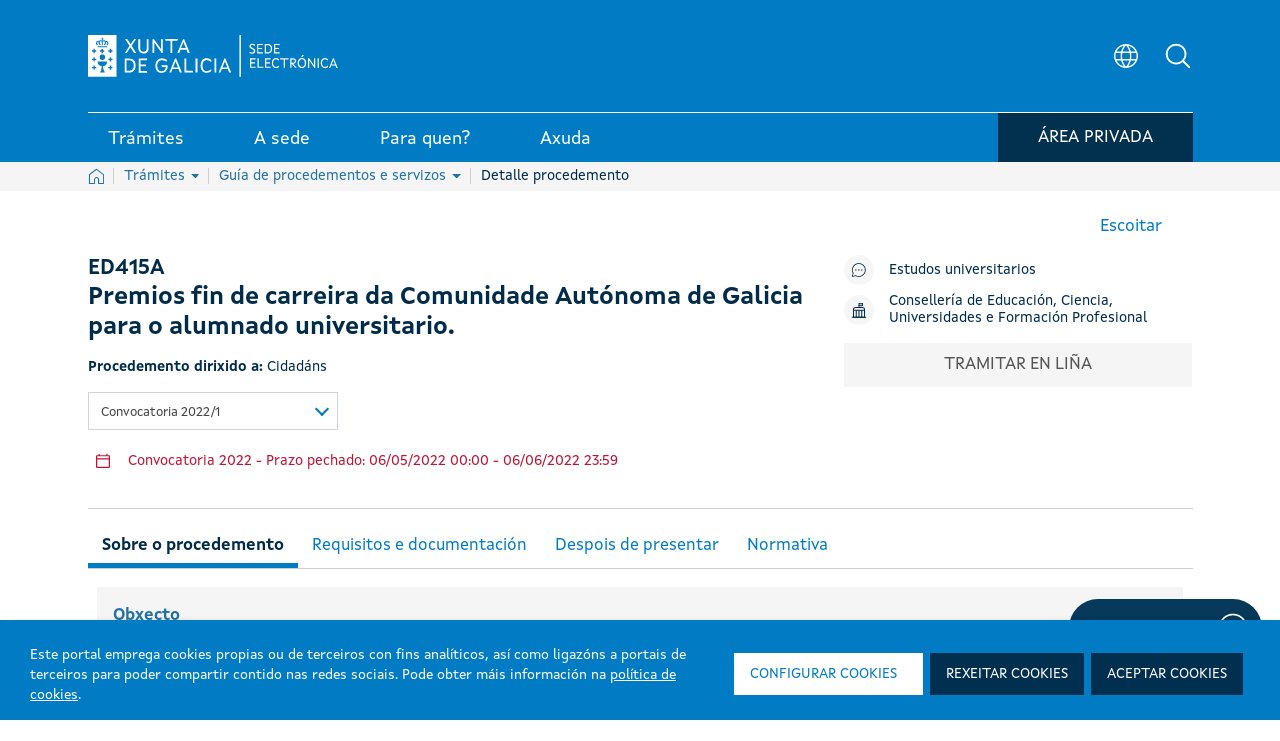

--- FILE ---
content_type: image/svg+xml
request_url: https://sede.xunta.gal/opencms-portlet/export/system/modules/es.xunta.amtega.portal-sede/theme/images/svg/icono_whatsapp.svg
body_size: 1728
content:
<svg width="50" height="51" viewBox="0 0 50 51" fill="none" xmlns="http://www.w3.org/2000/svg">
<path d="M0 51L3.53136 37.9036C1.35226 34.0701 0.207234 29.7245 0.209328 25.2684C0.215607 11.3369 11.3832 0 25.1047 0C31.7634 0.002125 38.0139 2.635 42.7154 7.412C47.4148 12.189 50.0021 18.5385 50 25.2918C49.9937 39.2254 38.8261 50.5623 25.1047 50.5623C20.939 50.5601 16.8341 49.4998 13.1981 47.4853L0 51ZM13.8093 42.9101C17.3177 45.0245 20.6669 46.291 25.0963 46.2931C36.5005 46.2931 45.7904 36.8709 45.7967 25.2875C45.8009 13.6807 36.5549 4.27125 25.113 4.267C13.7005 4.267 4.41681 13.6893 4.41263 25.2705C4.41053 29.9986 5.77535 33.5389 8.06749 37.2427L5.9763 44.9948L13.8093 42.9101ZM37.6455 31.2991C37.4906 31.0356 37.0761 30.8784 36.4523 30.5618C35.8306 30.2451 32.7723 28.7172 32.2009 28.5069C31.6315 28.2965 31.217 28.1903 30.8005 28.8235C30.386 29.4546 29.1928 30.8784 28.8307 31.2991C28.4686 31.7199 28.1043 31.773 27.4826 31.4564C26.8609 31.1397 24.8556 30.4746 22.4797 28.322C20.6313 26.6475 19.3816 24.5799 19.0195 23.9466C18.6574 23.3155 18.9818 22.9734 19.2916 22.6589C19.5721 22.3762 19.9133 21.9215 20.2252 21.5518C20.5413 21.1863 20.6439 20.9228 20.8532 20.4999C21.0605 20.0791 20.9579 19.7094 20.8009 19.3928C20.6439 19.0783 19.4005 15.9694 18.8834 14.705C18.3769 13.4746 17.864 13.6404 17.483 13.6213L16.2899 13.6C15.8754 13.6 15.2014 13.7572 14.632 14.3905C14.0626 15.0238 12.455 16.5495 12.455 19.6584C12.455 22.7673 14.6843 25.7699 14.9941 26.1906C15.306 26.6114 19.3795 32.9906 25.6196 35.7255C27.1037 36.3758 28.2634 36.7646 29.1656 37.0557C30.656 37.536 32.0125 37.468 33.0842 37.3065C34.2795 37.1259 36.7642 35.7786 37.2833 34.3039C37.8025 32.827 37.8025 31.5626 37.6455 31.2991Z" fill="#014066"/>
</svg>


--- FILE ---
content_type: image/svg+xml
request_url: https://sede.xunta.gal/opencms-portlet/export/system/modules/es.xunta.amtega.portal-sede/theme/images/svg/solicitud_presencial.svg
body_size: 3033
content:
<svg width="25" height="24" viewBox="0 0 25 24" fill="none" xmlns="http://www.w3.org/2000/svg">
<path d="M20.5234 3.9375H4.02344C3.67534 3.9375 3.3415 4.07578 3.09536 4.32192C2.84922 4.56806 2.71094 4.9019 2.71094 5.25V18.75C2.71094 19.0981 2.84922 19.4319 3.09536 19.6781C3.3415 19.9242 3.67534 20.0625 4.02344 20.0625H5.27875C5.38519 20.0625 5.48944 20.0322 5.57939 19.9753C5.66933 19.9184 5.74128 19.8371 5.78688 19.7409C6.16672 18.9387 6.76652 18.2609 7.51651 17.7862C8.2665 17.3115 9.13585 17.0595 10.0234 17.0595C10.911 17.0595 11.7804 17.3115 12.5304 17.7862C13.2804 18.2609 13.8802 18.9387 14.26 19.7409C14.3056 19.8371 14.3775 19.9184 14.4675 19.9753C14.5574 20.0322 14.6617 20.0625 14.7681 20.0625H20.5234C20.8715 20.0625 21.2054 19.9242 21.4515 19.6781C21.6977 19.4319 21.8359 19.0981 21.8359 18.75V5.25C21.8359 4.9019 21.6977 4.56806 21.4515 4.32192C21.2054 4.07578 20.8715 3.9375 20.5234 3.9375ZM7.58594 13.5C7.58594 13.0179 7.72889 12.5466 7.99673 12.1458C8.26457 11.745 8.64525 11.4325 9.09065 11.248C9.53604 11.0636 10.0261 11.0153 10.499 11.1093C10.9718 11.2034 11.4061 11.4355 11.747 11.7764C12.0879 12.1173 12.32 12.5516 12.4141 13.0245C12.5082 13.4973 12.4599 13.9874 12.2754 14.4328C12.0909 14.8782 11.7785 15.2589 11.3776 15.5267C10.9768 15.7945 10.5055 15.9375 10.0234 15.9375C9.37697 15.9375 8.75698 15.6807 8.29986 15.2236C7.84274 14.7665 7.58594 14.1465 7.58594 13.5ZM20.7109 18.75C20.7109 18.7997 20.6912 18.8474 20.656 18.8826C20.6209 18.9177 20.5732 18.9375 20.5234 18.9375H15.1112C14.4554 17.7602 13.4128 16.8458 12.16 16.3491C12.7584 15.9006 13.2005 15.2752 13.4236 14.5614C13.6468 13.8477 13.6397 13.0818 13.4033 12.3724C13.1669 11.6629 12.7133 11.0458 12.1067 10.6085C11.5001 10.1712 10.7712 9.93586 10.0234 9.93586C9.27563 9.93586 8.54679 10.1712 7.94017 10.6085C7.33355 11.0458 6.87993 11.6629 6.64357 12.3724C6.40721 13.0818 6.4001 13.8477 6.62325 14.5614C6.84639 15.2752 7.28848 15.9006 7.88688 16.3491C6.63411 16.8458 5.59152 17.7602 4.93563 18.9375H4.02344C3.97371 18.9375 3.92602 18.9177 3.89085 18.8826C3.85569 18.8474 3.83594 18.7997 3.83594 18.75V5.25C3.83594 5.20027 3.85569 5.15258 3.89085 5.11742C3.92602 5.08225 3.97371 5.0625 4.02344 5.0625H20.5234C20.5732 5.0625 20.6209 5.08225 20.656 5.11742C20.6912 5.15258 20.7109 5.20027 20.7109 5.25V18.75ZM18.8359 7.5V16.5C18.8359 16.6492 18.7767 16.7923 18.6712 16.8977C18.5657 17.0032 18.4226 17.0625 18.2734 17.0625H16.7734C16.6243 17.0625 16.4812 17.0032 16.3757 16.8977C16.2702 16.7923 16.2109 16.6492 16.2109 16.5C16.2109 16.3508 16.2702 16.2077 16.3757 16.1023C16.4812 15.9968 16.6243 15.9375 16.7734 15.9375H17.7109V8.0625H6.83594V9C6.83594 9.14918 6.77667 9.29226 6.67118 9.39775C6.5657 9.50324 6.42262 9.5625 6.27344 9.5625C6.12425 9.5625 5.98118 9.50324 5.87569 9.39775C5.7702 9.29226 5.71094 9.14918 5.71094 9V7.5C5.71094 7.35082 5.7702 7.20774 5.87569 7.10225C5.98118 6.99676 6.12425 6.9375 6.27344 6.9375H18.2734C18.4226 6.9375 18.5657 6.99676 18.6712 7.10225C18.7767 7.20774 18.8359 7.35082 18.8359 7.5Z" fill="#002B4A"/>
</svg>


--- FILE ---
content_type: text/javascript; charset=UTF-8
request_url: https://sede.xunta.gal/opencms-portlet/export/system/modules/es.xunta.amtega.portal-sede/theme/js/sede.js?t=1747643747000
body_size: 77922
content:
var $cabeceira = $('.cabeceira');
var $botonBuscador = $('.cabeceira .boton-buscador');
var $cerrarBuscador = $('.cabeceira .boton-cerrar-buscador');
var $limpiarBuscador = $('.cabeceira .boton-limpiar-buscador');
var $botonMenu = $('.cabeceira .boton-menu');
var $cerrarMenu = $('.cabeceira .boton-cerrar-menu');
var $inputBusqueda = $('#BuscadorCabecera');
var $helper = $('.contedor__ext__helper .contedor__ext__contido__helper');
var activeTab= "";
/**
	LABELS
**/
var labelMostrarFiltros="";
var labelOcultarFiltros="";
if( $('html').attr('lang') == "gl-ES" ){
	labelMostrarFiltros="AMOSAR FILTROS";
	labelOcultarFiltros="OCULTAR FILTROS";
} else {
	labelMostrarFiltros="MOSTRAR FILTROS";
	labelOcultarFiltros="OCULTAR FILTROS";
}
var langSede = $('html').attr('lang');
if( langSede == "gl-ES" || langSede == "gl" ){
	langSede = "gl";
} else if( langSede == "es-ES" || langSede == "es" ){
	langSede = "es";
} else {
	langSede = "en";
}

/** BUSCADOR PRINCIPAL **/
$botonBuscador.on('click', function(e) {
  e.preventDefault();
  e.stopPropagation();
  cerrarTodo();
  desplegarBuscador();
});
$cerrarBuscador.on('click', function(e) {
  e.preventDefault();
  e.stopPropagation();
  cerrarTodo();
});
$limpiarBuscador.on('click', function(e) {
  $inputBusqueda.focus();
});
/** MENU PRINCIPAL **/
$botonMenu.on('click', function(e) {
  e.preventDefault();
  e.stopPropagation();
  cerrarTodo();
  desplegarMenuLateral();
});
$cerrarMenu.on('click', function(e) {
  e.preventDefault();
  e.stopPropagation();
  cerrarTodo();
});
/** Cerramos automáticamente os menús abertos da cabeceira **/
$("html").off('click').on('click',function(event) {
  var $target = $(event.target);
  if (!$target.closest($cabeceira).length && $cabeceira.is(':visible')) {
	cerrarTodo();
  }
  if(!$target.closest($helper).length && $helper.is(':visible')){
	$helper.closest('.contedor__ext__helper').removeClass('abierto');
	$helper.slideUp();
  }
});

// Let the document know when the mouse is being used
document.body.addEventListener('mousedown', function() {
  document.body.classList.add('using-mouse');
});
// Re-enable focus styling when Tab is pressed
document.body.addEventListener('keydown', function(event) {
  if (event.keyCode === 9) {
    document.body.classList.remove('using-mouse');
  }
});
 
$(document).ready(function(){

	/* Ocultamos el boton del readspeaker en las migas de pan */
	if( $('.contedor__ext__readspeaker').length == 0 ){
		if( $('.contedor__ext__migas__sede').length > 0 ){
	    	$('.contedor__ext__migas__sede .contedor__ext__migas__actual .contedor__ext__readspeaker__icono').hide()
	    }
	}

	/* Efecto click boton naranja */
	if( $('.boton-naranja').length>0 ){
		$('.boton-naranja').each(function(i,e){
			$(this).off('mousemove').on('mousemove',function(e){
			    x = e.offsetX;
			    y = e.offsetY;
			    $(this).attr('style','--mouse-x:'+x+'px;--mouse-y:'+y+'px');
			});
		})
	}
	
	/* Tooltip de informacion */
	if( $('.btn-tooltip').length>0 ){
		$('.btn-tooltip').each(function(i,e){
			if( !$(this).hasClass('inactive') ){
				$(this).tooltip({
					position: {
						my: "center top",
						at: "center bottom+14",
						collision: "fit",
						using: function( position, feedback ) {
						  $( this ).css( position );
						  $( "<div>" ) 
						    .addClass( "arrow" )
						    .addClass( feedback.vertical )
						    .addClass( feedback.horizontal )
						    .appendTo( this );
						}
					}
				});	
			}
		})
	}
	
	/* Popup informativo */
	if( $('.ipecos-popup').length>0 ){
		var myLightbox = GLightbox({
		    selector: ".ipecos-popup",
		    closeButton: true,
		    touchNavigation: true,
		    keyboardNavigation: true,
		    closeOnOutsideClick: true,
		    slideEffect: 'slide', // fade, slide, zoom,
		    cssEfects: {
		      fade: { in: 'fadeIn', out: 'fadeOut' },
		      zoom: { in: 'zoomIn', out: 'zoomOut' },
		      slide: { in: 'slideInRight', out: 'slideOutLeft' },
		      slide_back: { in: 'slideInLeft', out: 'slideOutRight' }
		    },
		    onOpen: function(){
				$('.cerrar-modal').off('click').on('click',function(){
					myLightbox.close()
				})
				$('.boton-naranja').each(function(i,e){
					$(this).off('mousemove').on('mousemove',function(e){
					    x = e.offsetX;
					    y = e.offsetY;
					    $(this).attr('style','--mouse-x:'+x+'px;--mouse-y:'+y+'px');
					});
				})
		    }
		});
		window.myLightbox = myLightbox; 
	}
});

/* Calcula el alto de las imagenes redondas */
function altoImagenesRedondas() {
	if ($(".imaxen .rounded-circle").length > 0) {
		$(".imaxen .rounded-circle").height($(".imaxen .rounded-circle").width());
		$(".imaxen .rounded-circle").css('opacity', 1);
	}
}

/* Funcion para desplegar el menu lateral */
function desplegarMenuLateral() {
	$cabeceira.toggleClass('menu-aberto');
	$botonMenu.attr('aria-expanded', $cabeceira.hasClass('menu-aberto'));
	if( $cabeceira.find("#opcionsMenu").length > 0 ){
		var estaAbierto = $cabeceira.hasClass('menu-aberto');
		$("#opcionsMenu button,#opcionsMenu a, #opcionsMenu input").each(function(i,e){
			if( estaAbierto ){
				if( $(e).attr("tabindex") == "-1" ){
					$(e).attr("tabindex",'0')
				} 
			} else {
				if( $(e).attr("tabindex") == "0" ){
					$(e).attr("tabindex",'-1')
				}
			}
		})
	}
}

/* Funcion para desplegar el buscador */
function desplegarBuscador() {
	$cabeceira.toggleClass('buscador-aberto');
	if ($cabeceira.hasClass('buscador-aberto')) {
		$inputBusqueda.focus();
		$('#opcionsBuscador .boton-cerrar-buscador').removeAttr("tabindex");
		$('#opcionsBuscador .ipecos-icono-buscador').removeAttr("tabindex");
		$('#opcionsBuscador .ipecos-icono-cerrar').removeAttr("tabindex");
		$('#opcionsBuscador #BuscadorCabecera').removeAttr("tabindex");
	} else {
		$('#opcionsBuscador .boton-cerrar-buscador').attr("tabindex","-1");
		$('#opcionsBuscador .ipecos-icono-buscador').attr("tabindex","-1");
		$('#opcionsBuscador .ipecos-icono-cerrar').attr("tabindex","-1");
		$('#opcionsBuscador #BuscadorCabecera').attr("tabindex","-1");
	} 
	$botonBuscador.attr('aria-expanded', $cabeceira.hasClass('buscador-aberto'));
}

/* Funcion para cerrar el menu o el buscador si estuviese abierto */
function cerrarTodo() { 
	if ($cabeceira.hasClass('menu-aberto')) {
		this.desplegarMenuLateral();
	}
	if ($cabeceira.hasClass('buscador-aberto')) {
		this.desplegarBuscador();
	}
}

/**
*** Funcionalidad tabs y carruseles

Quitado de la jsp:
/system/modules/gal.sede.esquemas/formatters/campanha-formatter.jsp


**/
	var resize_event=false;
	var tabInicializado=false;
	(function () {
		let initialWidth = $(window).width();
		$(window).resize(function(){
			let currentWidth = $(window).width();
	    	if (currentWidth != initialWidth) {
				$('.contedor__ext__tabs__init').addClass('ipecos-loader');
				clearInterval(resize_event);
				resize_event = setTimeout(function(){
					getionTabs();
					if (window.matchMedia("(max-width: 767px)").matches) {
						mostrarTramitesComo($('.contedor__ext__botonera .contedor__env__botonera .contedor__ext__boton.contedor__ext__listar__col12 a'));
						mostrarOpcActiva();
					} else {
				    	$('.contedor__ext__tabs .contedor__ext__tabs__init .contedor__ext__contido .contedor__env__contido .contedor__ext__texto.contedor__ext__listaxe').show();
					}
				},500)
				initialWidth=currentWidth;
			}
		});
	})();
	$(document).ready(function(){
	
		if( $('.select2-search__field').length>0 ){
		    $('.select2-search__field').each(function(i,e){
		        $(this).attr("aria-label", $(this).closest('.select2').prev().attr('title') )
		    });
		}	 
	
		if( $('#CampoConvocatoria').length>0 ){
			$('#CampoConvocatoria').select2();  
			$('#CampoConvocatoria').select2().off('change').on('change',function(e){
				$('html.ipecos5').addClass('lfr-spa-loading'); //loader	
				let valueURL = $(this).val();
	  	    	if (valueURL != '') {
	  	    		window.location = valueURL;
	  	    	}
	  	    });
		}
		
		if( $('html.ipecos5.portal .contedor__ext__preguntas__frecuentes .acordeon.modelo1.tipo1 .card .card-header button').length>0 ){		
			$('html.ipecos5.portal .contedor__ext__preguntas__frecuentes .acordeon.modelo1.tipo1 .card .card-header button').bind('click',function(){
			    var elemento = $(this).closest('.card').find('.card-body');
			    setTimeout(function(){
			        elemento.removeClass('ipecos-loader');
			    },600);
			})
		}
		
		if( $('.contedor__ext__tabs .contedor__ext__selector__opt select').length > 0 ){
			
			$('.contedor__ext__tabs .contedor__ext__tabs__init.nivel1>.contedor__ext__selector__opt>select').off('change').on('change',function(e){
				
				var elThis = this;
				var vistaNivel1=$(elThis).closest('.contedor__ext__vista.nivel1');
				
				vistaNivel1.find('.contedor__ext__contido .open .contedor__ext__texto').hide();
				vistaNivel1.find('.contedor__ext__contido .open').removeClass('open');
				
				vistaNivel1.children('.contedor__ext__contido').find('.contedor__env__contido:nth-child('+$(elThis).find("option:selected").data("pos")+')').find('.contedor-ext').addClass('ipecos-loader');
				vistaNivel1.find('.contedor__ext__contido .contedor__env__contido').removeClass('open');
				vistaNivel1.children('.contedor__ext__contido').find('.contedor__env__contido .contedor__ext__texto.contedor__ext__listaxe').hide();
				vistaNivel1.children('.contedor__ext__contido').find('.contedor__env__contido:nth-child('+$(elThis).find("option:selected").data("pos")+')').addClass('open');
				vistaNivel1.find('>.contedor__ext__contido>.contedor__env__contido.open .contedor__ext__texto.contedor__ext__listaxe').show();
				if( vistaNivel1.find('>.contedor__ext__contido>.contedor__env__contido.open .contedor__ext__texto.contedor__ext__listaxe .contedor__ext__tabs__init').length>0 ){
					vistaNivel1.find('>.contedor__ext__contido>.contedor__env__contido.open .contedor__ext__texto.contedor__ext__listaxe .contedor__ext__tabs__init').find('.contedor__env__contido').removeClass('open');
					vistaNivel1.find('>.contedor__ext__contido>.contedor__env__contido.open .contedor__ext__texto.contedor__ext__listaxe .contedor__ext__tabs__init').find('.contedor__env__contido>.contedor__ext__texto').hide();
					vistaNivel1.find('>.contedor__ext__contido>.contedor__env__contido.open .contedor__ext__texto.contedor__ext__listaxe .contedor__ext__tabs__init').find('.contedor__env__contido').first().addClass('open');
					vistaNivel1.find('>.contedor__ext__contido>.contedor__env__contido.open .contedor__ext__texto.contedor__ext__listaxe .contedor__ext__tabs__init').find('.contedor__env__contido>.contedor__ext__texto').first().show();
				} else {
					vistaNivel1.find('>.contedor__ext__contido>.contedor__env__contido.open .contedor__ext__texto.contedor__ext__listaxe .contedor__ext__item .contedor__ext__texto').show();
				}
			    setTimeout(function(){
			    	vistaNivel1.children('.contedor__ext__contido').find('.contedor__env__contido:nth-child('+$(elThis).find("option:selected").data("pos")+')').find('.contedor-ext').removeClass('ipecos-loader');
			    },800);
			});
			
			$('.contedor__ext__tabs .contedor__ext__tabs__init.nivel2>.contedor__ext__selector__opt>select').off('change').on('change',function(e){
				//$('.contedor__ext__tabs > .contedor__env__tabs > .contedor__ext__tabs__init.nivel2  .contedor__env__contido .open .contedor__ext__texto').hide();
				$('.contedor__ext__tabs > .contedor__env__tabs > .contedor__ext__tabs__init.nivel2  .contedor__env__contido .open').removeClass('open');
				
				var elThis = this;
				var vistaNivel2=$(elThis).closest('.contedor__ext__vista.nivel2');
				vistaNivel2.children('.contedor__ext__contido').find('.contedor__env__contido:nth-child('+$(elThis).find("option:selected").data("pos")+')').find('.contedor-ext').addClass('ipecos-loader');
				vistaNivel2.find('.contedor__ext__contido .contedor__env__contido').removeClass('open');
				vistaNivel2.children('.contedor__ext__contido').find('.contedor__env__contido .contedor__ext__texto.contedor__ext__listaxe').hide();
				var dataPos= $(elThis).find("option:selected").data("pos");
				vistaNivel2.children('.contedor__ext__contido').find('.contedor__env__contido#DS000'+ dataPos).addClass('open');
				vistaNivel2.find('>.contedor__ext__contido>.contedor__env__contido.open .contedor__ext__texto.contedor__ext__listaxe').show();
				
				vistaNivel2.find('>.contedor__ext__contido>.contedor__env__contido.open .contedor__ext__texto.contedor__ext__listaxe .contedor__ext__item .contedor__ext__texto').show();
				
			    setTimeout(function(){
			    	vistaNivel2.children('.contedor__ext__contido').find('.contedor__env__contido:nth-child('+$(elThis).find("option:selected").data("pos")+')').find('.contedor-ext').removeClass('ipecos-loader');
			    },800);
			});	
		}

		if( $('[data-ipecos-carrusel]').length > 0 ){
			var carruselAct="";
			var num=0;
			$('[data-ipecos-carrusel]').each(function(i,e){
				carruselAct=this;
				
				if( $(this).hasClass('cuatro-elementos') ){
					instanciaCarrusel4(carruselAct);
				} else {
					instanciaCarrusel(carruselAct);
				}
				
				$(carruselAct).next().find('.btn-der').on('click',function(e) {
					var carruselDer = $(this).closest('.contedor__ext__botones__carrusel').prev().data('owl.carousel');
					if(typeof carruselDer != 'undefined'){
						carruselDer.$element.trigger('next.owl.carousel');
					}
					else {
						instanciaCarrusel($(this).closest('.contedor__ext__botones__carrusel').prev()).trigger('next.owl.carousel'); //.data('owl.carousel').$element
					}
				})
				$(carruselAct).next().find('.btn-izq').on('click',function(e) {
					var carruselIzq = $(this).closest('.contedor__ext__botones__carrusel').prev().data('owl.carousel');
					if(typeof carruselDer != 'undefined'){
						carruselIzq.$element.trigger('prev.owl.carousel', [300]);
					}
					else {
						instanciaCarrusel($(this).closest('.contedor__ext__botones__carrusel').prev()).trigger('prev.owl.carousel', [300]); //.data('owl.carousel').$element
					}
				})	
			})
		}

		getionTabs();
		
		if (window.matchMedia("(max-width: 767px)").matches) {
			mostrarTramitesComo($('.contedor__ext__botonera .contedor__env__botonera .contedor__ext__boton.contedor__ext__listar__col12 a'));
			
			$('.contedor__ext__tabs .contedor__ext__tabs__init .contedor__ext__contido').each(function(i,e){
			
				if( $(this).find('.contedor__env__contido').first().parents('.contedor__ext__tabs__init').length > 1 ){
					$(e).find('.contedor__env__contido').removeClass('open');
					$(e).find('.contedor__env__contido').first().addClass('open');
					$(e).find('.contedor__env__contido').first().find('.contedor__ext__texto').removeAttr('style');
					$(e).find('.contedor__env__contido').first().siblings().find('.contedor__ext__texto.contedor__ext__listaxe').css('display','none');
				}else{
				    $(e).find('.contedor__env__contido').first().addClass('open');
				    $(e).find('.contedor__env__contido').first().siblings().find('.contedor__ext__texto.contedor__ext__listaxe').css('display','none');
				    $(e).find('.contedor__env__contido').first().find('.contedor-ext').removeClass('ipecos-loader')					
				}
			})
			
			$('.contedor__ext__tabs .contedor__ext__tabs__init .contedor__ext__contido .contedor__env__contido .contedor__ext__titulo > a').off('click');
			$('.contedor__ext__tabs .contedor__ext__tabs__init .contedor__ext__contido .contedor__env__contido .contedor__ext__titulo > a').on('click',function(e){
				e.preventDefault();
				e.stopPropagation();
				if($(this).closest('.contedor__env__contido').hasClass('open')){
					$(this).closest('.contedor__env__contido').find('.contedor__ext__texto').slideUp('fast',function(){
						$(this).closest('.contedor__env__contido').removeClass('open');
					});
				} else {
					$(this).closest('.contedor__env__contido').find('.contedor__ext__texto').slideDown('fast',function(){
						$(this).closest('.contedor__env__contido').addClass('open');
					});
				}
			})
		} else {
			//mostrarTramitesComo($('.contedor__ext__botonera .contedor__env__botonera .contedor__ext__boton.contedor__ext__listar__col6 a'),'cuadricula');
		}

		$('.contedor__ext__botonera .contedor__env__botonera .contedor__ext__boton.contedor__ext__listar__col12 a').on('click',function(e){
			e.preventDefault();
			e.stopPropagation();
			mostrarTramitesComo(this,'lista');
		})
		$('.contedor__ext__botonera .contedor__env__botonera .contedor__ext__boton.contedor__ext__listar__col6 a').on('click',function(e){
			e.preventDefault();
			e.stopPropagation();
			mostrarTramitesComo(this,'cuadricula');
		})
		
	});
	var numWizard;
	var selector; 
	$(window).on('load',function(){
	
		if (window.location && window.location.hash) { 
			selector = window.location.hash;  
			scrollToE(selector,  false); 
		} else {
			
			if(window.location.href.split('?').length>1){
				if( window.location.href.split('?')[1].indexOf("wizard") > -1 ){
					numWizard = window.location.href.split('?')[1].split('=')[1];
					selector = $(".wizard"+numWizard);
					setTimeout(function(){
						$(".wizard"+numWizard).trigger('click');
					},1500)
				} else {
					selector = window.location.hash;  
				}
				scrollToE(selector,  false); 
			}
		}

		/* ACCESIBILIDAD */
		
		$('ul').each(function(i,e){
			if( $(this).children().length == 0 ){
				$(this).attr('aria-hidden','true').html('<li class="limpio"></li>');
			}
		});
		$(".ui-autocomplete.ui-widget-content").remove();
		
		/* FIN ACCESIBILIDAD */
		
		setTimeout(function(){
			if(!tabInicializado){
				$('.contedor__ext__tabs__init').removeClass('ipecos-loader');
			}
		},800)
		
		if( $('.owl-stage').length > 0 ){
		    if( $('.owl-stage').width() == 0 ){
		    	if( $('.contedor__ext__preguntas__frecuentes').length<1 ){
			        var ancho=$('.owl-stage').closest('.card').width();
			        $('.owl-stage').each(function(i,e){
			            $(this).css('min-width',ancho);
			            $(this).find('.owl-item').each(function(a,u){
			                $(this).css('width',ancho);
			            });
			        })
		        }
		    }
		}
		
	});

	function scrollToE(to, callback, offsetY) {
		window.toAct = to;
		var body = jQuery("html, body");
		var target = jQuery(to);
		var isNum = Number(to); 
		var alturaCabecera = 190;
		if( jQuery('body').hasClass('has-control-menu') ){
			alturaCabecera = 110 + jQuery('#ControlMenu').outerHeight() + jQuery('.toolbarOnline').outerHeight();
		} 
		if( target.length > 0 ){ 
			if(typeof target.offset() != 'undefined'){ 

				if( $(target).hasClass('show') ){
					$(target).find('.ipecos-loader').removeClass('ipecos-loader');
				} 
			
				if(!jQuery(target).hasClass("contedor__ext__accordion")){
					if(jQuery(target).find(".btn-link").length>0){
						if(jQuery(target).find(".btn-link").attr('aria-expanded') == 'false'){
							setTimeout(function(){
								jQuery(target).find(".btn-link").trigger("click");
							},700);
						}
					}
				}
				setTimeout(function(){
					var distance = target.offset().top;
					var extraOffsetY = offsetY || alturaCabecera;
					var multiplicador = 0.5; 
					body.animate({scrollTop: distance - extraOffsetY}, Math.abs(window.scrollY - distance * multiplicador), 'swing', function() {});
					if (callback) { 
						callback(); 
					} 
				},700);
			}
		}
	}

	function instanciaCarrusel(carruselAct) {
		$(carruselAct).on('initialized.owl.carousel', function(event) {
		    var items     = event.item.count;     // Number of items
		    var item      = event.item.index;     // Position of the current item
		    item++;
		    $(event.target).next().find('.num-total').html(items);
		    $(event.target).next().find('.num-act').html(item);
		})
		$(carruselAct).owlCarousel({
			"items":1,
			"dots":false,
			"nav":false,
			"lazyLoad" : true,
			"autoplay": false,
			"loop": false,
			"rewind": true,
			"navText": ["<div class='icono icono-tam-5 ipecos-icono-frecha icono-frecha icono-frecha-esquerda'><span class='sr-only'>Botón de navegación esquerdo</span></div>","<div class='icono icono-tam-5 ipecos-icono-frecha icono-frecha icono-frecha-dereita'><span class='sr-only'>Botón de navegación dereito</span></div>"],
			"onInitialized": function(e){
				$(e.target).closest('.contedor-ext').removeClass("ipecos-loader");
			}
		});
		$(carruselAct).on('changed.owl.carousel', function(event) {
		    var items     = event.item.count;     // Number of items
		    var item      = event.item.index;     // Position of the current item
		    item++;
		    $(event.target).next().find('.num-total').html(items);
		    $(event.target).next().find('.num-act').html(item);
		   
  			if( $(this).find(".owl-item a").length > 0 ){
  				$(this).find(".owl-item a").attr("tabindex","-1");
  				$(this).find(".owl-item iframe").attr("tabindex","-1");
  			} else{ 
  				$(this).find(".owl-item").attr("tabindex","-1");
  			}
  			if (event.item.index != null) {
				num = parseInt(event.item.index) + 1;
				if( $(this).find(".owl-item:nth-child(" + num +")").length > 0 && $(this).find(".owl-item:nth-child(" + num +") a").length > 0 ){
					$(this).find(".owl-item:nth-child(" + num +") a").removeAttr("tabindex");
				} else {
					$(this).find(".owl-item:nth-child(" + num +")").removeAttr("tabindex");
				} 
			}
		})
		$(carruselAct).on('refreshed.owl.carousel', function(event) {
		    var items     = event.item.count;     // Number of items
		    var item      = event.item.index;     // Position of the current item
		    item++;
		    $(event.target).next().find('.num-total').html(items);
		    $(event.target).next().find('.num-act').html(item);
		    
  			if( $(this).find(".owl-item a").length > 0 ){ 
  				$(this).find(".owl-item a").attr("tabindex","-1");
  				$(this).find(".owl-item iframe").attr("tabindex","-1");
  			} else{ 
  				$(this).find(".owl-item").attr("tabindex","-1");
  			}
  			if (event.item.index != null) {
				num = parseInt(event.item.index) + 1;
				if( $(this).find(".owl-item:nth-child(" + num +")").length > 0 && $(this).find(".owl-item:nth-child(" + num +") a").length > 0 ){
					$(this).find(".owl-item:nth-child(" + num +") a").removeAttr("tabindex");
				} else {
					$(this).find(".owl-item:nth-child(" + num +")").removeAttr("tabindex");
				} 
			}
		});
		$(carruselAct).on('dragged.owl.carousel', function(event) {
		    var items     = event.item.count;     // Number of items
		    var item      = event.item.index;     // Position of the current item
		    item++;
		    $(event.target).next().find('.num-total').html(items);
		    $(event.target).next().find('.num-act').html(item);
		    
  			if( $(this).find(".owl-item a").length > 0 ){ 
  				$(this).find(".owl-item a").attr("tabindex","-1");
  				$(this).find(".owl-item iframe").attr("tabindex","-1");
  			} else{ 
  				$(this).find(".owl-item").attr("tabindex","-1");
  			}
  			if (event.item.index != null) {
				num = parseInt(event.item.index) + 1;
				if( $(this).find(".owl-item:nth-child(" + num +")").length > 0 && $(this).find(".owl-item:nth-child(" + num +") a").length > 0 ){
					$(this).find(".owl-item:nth-child(" + num +") a").removeAttr("tabindex");
				} else {
					$(this).find(".owl-item:nth-child(" + num +")").removeAttr("tabindex");
				} 
			}
		});
		$(carruselAct).trigger('refresh.owl.carousel');
		return carruselAct;
	};

	function onSubmitCVE(token) {
		document.getElementById("validarCoveForm").submit();
	}

	function mostrarOpcActiva(){
	    var num = $('.contedor__ext__tabs .contedor__ext__selector__opt select option:selected').first().index()+1;
	    
	    var elThisOpcActiva = $('.contedor__ext__tabs>.contedor__env__tabs > .contedor__ext__tabs__init.contedor__ext__vista >.contedor__ext__contido>.contedor__env__contido');
		$('.contedor__ext__tabs>.contedor__env__tabs > .contedor__ext__tabs__init.contedor__ext__vista >.contedor__ext__contido>.contedor__env__contido:nth-child('+num+')').find('.contedor-ext').addClass('ipecos-loader');
	    $('.contedor__ext__tabs>.contedor__env__tabs > .contedor__ext__tabs__init.contedor__ext__vista >.contedor__ext__contido>.contedor__env__contido').removeClass('open');
	    $('.contedor__ext__tabs>.contedor__env__tabs > .contedor__ext__tabs__init.contedor__ext__vista >.contedor__ext__contido>.contedor__env__contido .contedor__ext__texto.contedor__ext__listaxe').hide();
	    $('.contedor__ext__tabs>.contedor__env__tabs > .contedor__ext__tabs__init.contedor__ext__vista >.contedor__ext__contido>.contedor__env__contido:nth-child('+num+')').addClass('open');
	    $('.contedor__ext__tabs>.contedor__env__tabs > .contedor__ext__tabs__init.contedor__ext__vista >.contedor__ext__contido>.contedor__env__contido:nth-child('+num+') .contedor__ext__texto.contedor__ext__listaxe').show();
		if( $('.contedor__ext__tabs>.contedor__env__tabs > .contedor__ext__tabs__init.contedor__ext__vista >.contedor__ext__contido>.contedor__env__contido.open .contedor__ext__texto.contedor__ext__listaxe .contedor__ext__tabs__init').length>0 ){
			$('.contedor__ext__tabs>.contedor__env__tabs > .contedor__ext__tabs__init.contedor__ext__vista >.contedor__ext__contido>.contedor__env__contido.open .contedor__ext__texto.contedor__ext__listaxe .contedor__ext__tabs__init').find('.contedor__env__contido').removeClass('open');
			$('.contedor__ext__tabs>.contedor__env__tabs > .contedor__ext__tabs__init.contedor__ext__vista >.contedor__ext__contido>.contedor__env__contido.open .contedor__ext__texto.contedor__ext__listaxe .contedor__ext__tabs__init').find('.contedor__env__contido>.contedor__ext__texto').hide();
			$('.contedor__ext__tabs>.contedor__env__tabs > .contedor__ext__tabs__init.contedor__ext__vista >.contedor__ext__contido>.contedor__env__contido.open .contedor__ext__texto.contedor__ext__listaxe .contedor__ext__tabs__init').find('.contedor__env__contido').first().addClass('open');
			$('.contedor__ext__tabs>.contedor__env__tabs > .contedor__ext__tabs__init.contedor__ext__vista >.contedor__ext__contido>.contedor__env__contido.open .contedor__ext__texto.contedor__ext__listaxe .contedor__ext__tabs__init').find('.contedor__env__contido>.contedor__ext__texto').first().show();
		}
	    setTimeout(function(){
	    	$('.contedor__ext__tabs>.contedor__env__tabs > .contedor__ext__tabs__init.contedor__ext__vista >.contedor__ext__contido>.contedor__env__contido:nth-child('+num+')').find('.contedor-ext').removeClass('ipecos-loader');
	    },800);
	}
	
	function mostrarTramitesComo(elemento, tipo){
		if(typeof elemento != 'undefined'){
			if(typeof tipo == 'undefined' || tipo == 'lista'){
				$(elemento).closest('.contedor__ext__contido').find('.contedor__env__contido .contedor__ext__listar__col12').removeClass('activo');
				$(elemento).closest('.contedor__ext__contido').find('.contedor__env__contido .contedor__ext__listar__col6').removeClass('activo');
				$(elemento).closest('.contedor__ext__contido').find('.contedor__ext__listaxe .contedor__env__listaxe .contedor__ext__item').removeClass('col-md-6')
				$(elemento).closest('.contedor__ext__contido').find('.contedor__env__contido .contedor__env__listaxe').removeClass('cuadricula');
				
				$(elemento).closest('.contedor__ext__contido').find('.contedor__env__contido .contedor__ext__listar__col12').addClass('activo');
				$(elemento).closest('.contedor__ext__contido').find('.contedor__env__contido .contedor__ext__listar__col6').removeClass('activo');
				$(elemento).closest('.contedor__ext__contido').find('.contedor__env__contido .contedor__env__listaxe').removeClass('cuadricula');
				$(elemento).closest('.contedor__ext__GuiaProcedementos').find('#visualizacion').val("lista");
			} else if(tipo == 'cuadricula'){
				$(elemento).closest('.contedor__ext__contido').find('.contedor__env__contido .contedor__ext__listar__col12').removeClass('activo');
				$(elemento).closest('.contedor__ext__contido').find('.contedor__env__contido .contedor__ext__listar__col6').removeClass('activo');
				$(elemento).closest('.contedor__ext__contido').find('.contedor__ext__listaxe .contedor__env__listaxe .contedor__ext__item').removeClass('col-md-6')
				$(elemento).closest('.contedor__ext__contido').find('.contedor__env__contido .contedor__env__listaxe').removeClass('cuadricula');
				
				$(elemento).closest('.contedor__ext__contido').find('.contedor__env__contido .contedor__ext__listar__col12').removeClass('activo');
				$(elemento).closest('.contedor__ext__contido').find('.contedor__env__contido .contedor__ext__listar__col6').addClass('activo');
				$(elemento).closest('.contedor__ext__contido').find('.contedor__env__contido .contedor__env__listaxe').addClass('cuadricula');
				$(elemento).closest('.contedor__ext__GuiaProcedementos').find('#visualizacion').val("cuadricula");
				$(elemento).each(function(i,e){
				    $(this).closest('.contedor__ext__contido').find('.contedor__ext__listaxe .contedor__env__listaxe.cuadricula').each(function(it,el){
			        	 $(this).children('.contedor__ext__item').each(function(ite,ele){
				        	
				        		$(this).addClass('col-md-6');
				        		
				        })
				    })
				})

			} 
		}
	}
	
	function getionTabs(){
		if (window.matchMedia("(max-width: 767px)").matches) {
			destroyTabs();
		} else {
			initTabs();
		}
	}
	
	function initTabs(){
		if( $('.contedor__ext__tabs .contedor__ext__tabs__init .contedor__ext__contido .contedor__env__contido .contedor__ext__titulo > a').length > 0 ){
			$('.contedor__ext__tabs .contedor__ext__tabs__init .contedor__ext__contido .contedor__env__contido .contedor__ext__titulo > a').each(function(i,e){
				$(this).closest('.contedor__env__contido').removeClass('open');
				$(this).closest('.contedor__env__contido').find('.contedor__ext__texto').css('display','block');
			})
		}
		
		if(!tabInicializado){
			$(".contedor__ext__tabs__init").tabs({
				create: function (event, ui) {
					tabInicializado=true;
			        $('.contedor__ext__tabs__init').removeClass('ipecos-loader');
			    },
			    beforeActivate: function( event, ui ) {
			        $(ui.newPanel).find('.contedor-ext').addClass('ipecos-loader');
			    },
			    activate: function(event ,ui){
			        setTimeout(function(){
			        	$(ui.newPanel).find('.contedor-ext').removeClass('ipecos-loader');
			        },800);
			    }
			});
			
			var countAnt=0;
			var anteriorH='';
			if( $('.ui-autocomplete').length>0 ){
				countAnt=$('.ui-autocomplete').length;
			} 
			$('.contedor__ext__tabs .contedor__ext__tabs__init .contedor__ext__filtros .contedor__env__filtros .contedor__ext__item .contedor__item').each(function(i,e){
			    if( $('.contedor__ext__tabs__GuiaProcedementos').length>0 ){
					countAnt=5;
				} 
			    var count = countAnt+i+1;
			    var anteriorUIID = $(this).attr('id');
		    
			    $(e).parent().attr('aria-controls','DS000'+count);
			    $(e).attr('href','#DS000'+count);
			    $(e).closest('.contedor__ext__tabs__init').find('.contedor__ext__contido').children('[aria-labelledby="'+anteriorUIID+'"]').attr('id','DS000'+count);
			    
			})
			$('html.ipecos5.portal .contedor__ext__detalle__procedemento .acordeon.modelo1.tipo1').each(function(i,e){
				var count = countAnt+i+1; 
				$(this).attr('id','accordionDetalle'+count);
				$(this).find('.card-header').next().attr('data-parent','#accordionDetalle'+count);
			})
			$('html.ipecos5.portal .contedor__ext__detalle__procedemento .acordeon.modelo1.tipo1 .card').each(function(i,e){
				var count = countAnt+i+1; 
				$(this).find('.card-header').attr('id','heading'+count); 
				$(this).find('.card-header').next().attr('aria-labelledby','heading'+count);
				$(this).find('.card-header').next().attr('id','collapse'+count);
				$(this).find('button').attr('data-target','#collapse'+count);
				$(this).find('button').attr('aria-controls','collapse'+count); 
			})
			
		} else {
			$('.contedor__ext__tabs__init').removeClass('ipecos-loader');
		}
	}
	
	function destroyTabs(){
		if(tabInicializado){
			
			tabInicializado=false;
			$(".contedor__ext__tabs__init").tabs("destroy");
		}
		$('.contedor__ext__tabs__init').removeClass('ipecos-loader');
		$('.contedor__ext__tabs .contedor__ext__tabs__init .contedor__ext__contido').each(function(i,e){
			 $(e).find('.contedor__env__contido').first().find('.contedor__ext__texto').slideDown('fast',function(){
		    
				$(this).closest('.contedor__env__contido').addClass('open');
			});
		    $(e).find('.contedor__env__contido').first().siblings().removeClass('open');
		    $(e).find('.contedor__env__contido').first().siblings().find('.contedor__ext__texto').css('display','none');
		    
		})
		
		$('.contedor__ext__tabs .contedor__ext__tabs__init .contedor__ext__contido .contedor__env__contido .contedor__ext__titulo > a').off('click');
		$('.contedor__ext__tabs .contedor__ext__tabs__init .contedor__ext__contido .contedor__env__contido .contedor__ext__titulo > a').on('click',function(e){
			e.preventDefault();
			e.stopPropagation();
			$(this).closest('.contedor__env__contido').find('.contedor-ext').addClass('ipecos-loader');
			if($(this).closest('.contedor__env__contido').hasClass('open')){
				$(this).closest('.contedor__env__contido').find('.contedor__ext__texto').slideUp('fast',function(){
					$(this).closest('.contedor__env__contido').removeClass('open');
					$(this).closest('.contedor__env__contido').find('.contedor-ext').removeClass('ipecos-loader');
				});
			} else {
				$(this).closest('.contedor__env__contido').find('.contedor__ext__texto').slideDown('fast',function(){
					$(this).closest('.contedor__env__contido').addClass('open');
					$(this).closest('.contedor__env__contido').find('.contedor-ext').removeClass('ipecos-loader');
				});
			}
		})
	}
	var primeraVez=true;
	function mostrarFiltros(){
		if( $('.contedor__ext__listado__tramites__interior .contedor__ext__buscador.contedor__ext__buscador__procedementos > .contedor__ext__filtros').css('display') == 'none' ){
	    	$('.contedor__ext__listado__tramites__interior .contedor__ext__buscador.contedor__ext__buscador__procedementos').addClass('abierto');
	    	$('.contedor__ext__listado__tramites__interior .contedor__ext__buscador.contedor__ext__buscador__procedementos > .contedor__ext__filtros').slideDown();
	    	$('.contedor__ext__listado__tramites__interior .contedor__ext__buscador.contedor__ext__buscador__procedementos .contedor__ext__boton__buscador a')
	    		.removeClass('texto-color-xunta-primario')
	    		.addClass('texto-color-gris2')
	    		.find('span').html(labelOcultarFiltros);		
		}
		//TODO
		if (primeraVez){
			primeraVez=false;
			if( $('#tipoProcedemento').length>0 ){
				
					$('#tipoProcedemento').select2({
						placeholder: [{
							id: '', 
							text: '',
						}],
						allowClear: true,
						dropdownParent: $('body')
					});
				setTimeout(function(){
				    $('#tipoProcedemento+.select2 .select2-search__field').attr("aria-label", $('#tipoProcedemento').attr('title') );
				},500);
			}
			 
			if( $('#conselleria').length>0 ){
				$('#conselleria').select2({
					placeholder: [{
						id: '', 
						text: ''
					}],
					allowClear: true
				});
				setTimeout(function(){
				    $('#conselleria+.select2 .select2-search__field').attr("aria-label", $('#conselleria').attr('title') );   
				},500);
			}
			if( $('#perfilSolicitante').length>0 ){
				$('#perfilSolicitante').select2({
					placeholder: [{ id: '', text: '' }],
					allowClear: true
				});
				setTimeout(function(){
				    $('#perfilSolicitante+.select2 .select2-search__field').attr("aria-label", $('#perfilSolicitante').attr('title') );
				},500);
			}
			if( $('#materia').length>0 ){
				$('#materia').select2({
					placeholder: [{ id: '', text: '' }],
					allowClear: true
				});
				setTimeout(function(){
				    $('#materia+.select2 .select2-search__field').attr("aria-label", $('#materia').attr('title') );
				},500);
			}
			if( $('#select_tipo_avisos').length>0 ){
				$('#select_tipo_avisos').select2({
				   	placeholder: [{ id: '', text: '' }],
				    allowClear: true
				});
				setTimeout(function(){
				    $('#select_tipo_avisos+.select2 .select2-search__field').attr("aria-label", $('#select_tipo_avisos').attr('title') );
				},500);
			}
			if( $('#select_para').length>0 ){ 
				$('#select_para').select2({
				    placeholder: [{ id: '', text: '' }],
				    allowClear: true
				});
				setTimeout(function(){
				    $('#select_para+.select2 .select2-search__field').attr("aria-label", $('#select_para').attr('title') );
				},500);
			}
		}
	}
	function ocultarFiltros(){
		if( $('.contedor__ext__listado__tramites__interior .contedor__ext__buscador.contedor__ext__buscador__procedementos .contedor__ext__filtros').css('display') != 'none' ){
			$('.contedor__ext__listado__tramites__interior .contedor__ext__buscador.contedor__ext__buscador__procedementos').removeClass('abierto');
			$('.contedor__ext__listado__tramites__interior .contedor__ext__buscador.contedor__ext__buscador__procedementos > .contedor__ext__filtros').slideUp();
			$('.contedor__ext__listado__tramites__interior .contedor__ext__buscador.contedor__ext__buscador__procedementos .contedor__ext__boton__buscador a')
				.addClass('texto-color-xunta-primario')
				.removeClass('texto-color-gris2')
	    		.find('span').html(labelMostrarFiltros);
		}
	}
	
	function removeURLParameter(url){
		var tempArray = url.split("?");
		var baseURL = tempArray[0]
		return baseURL;
	}
	function updateURLParameter(url, param, paramVal){
		var newAdditionalURL = "";
		var tempArray = url.split("?");
		var baseURL = tempArray[0];
		var additionalURL = tempArray[1];
		var temp = "";
		if (additionalURL) {
			tempArray = additionalURL.split("&");
			for (var i=0; i<tempArray.length; i++){
				if(tempArray[i].split('=')[0] != param){
					newAdditionalURL += temp + tempArray[i];
					temp = "&";
				}
			}
		}

		var rows_txt = temp + "" + param + "=" + paramVal;
		return baseURL + "?" + newAdditionalURL + rows_txt;
	}

	
	function instanciaCarrusel4(carruselAct) {
		$(carruselAct).on('initialized.owl.carousel', function(event) {
		    var items     = event.item.count;     // Number of items
		    var item      = event.item.index;     // Position of the current item
		    item++;
		    $(event.target).next().find('.num-total').html(items);
		    $(event.target).next().find('.num-act').html(item);
		})
		$(carruselAct).owlCarousel({
			"items":4,
			"dots":true,
			"nav":false,
			"lazyLoad" : true,
			"autoplay": false,
			"loop": false,
			"rewind": true,
			"navText": ["<div class='icono icono-tam-5 ipecos-icono-frecha icono-frecha icono-frecha-esquerda'><span class='sr-only'>Botón de navegación esquerdo</span></div>","<div class='icono icono-tam-5 ipecos-icono-frecha icono-frecha icono-frecha-dereita'><span class='sr-only'>Botón de navegación dereito</span></div>"],
			"responsive" : {
			    0 : {
			    	"items":1
			    },
			    576 : {
			    	"items":2
			    },
			    768 : {
			    	"items":3
			    },
			    992 : {
			    	"items":4
			    }
			},
			"onInitialized": function(e){
				$(e.target).closest('.contedor-ext').removeClass("ipecos-loader");
			}
		});
		$(carruselAct).on('changed.owl.carousel', function(event) {
		    var items     = event.item.count;     // Number of items
		    var item      = event.item.index;     // Position of the current item
		    item++;
		    $(event.target).next().find('.num-total').html(items);
		    $(event.target).next().find('.num-act').html(item);
		    
  			if( $(this).find(".owl-item a").length > 0 ){
  				$(this).find(".owl-item a").attr("tabindex","-1");
  				$(this).find(".owl-item iframe").attr("tabindex","-1");
  			} else{ 
  				$(this).find(".owl-item").attr("tabindex","-1");
  			}
  			if (event.item.index != null) {
				num = parseInt(event.item.index) + 1;
				if( $(this).find(".owl-item:nth-child(" + num +")").length > 0 && $(this).find(".owl-item:nth-child(" + num +") a").length > 0 ){
					$(this).find(".owl-item:nth-child(" + num +") a").removeAttr("tabindex");
				} else {
					$(this).find(".owl-item:nth-child(" + num +")").removeAttr("tabindex");
				} 
			}
		})
		$(carruselAct).on('refreshed.owl.carousel', function(event) {
		    var items     = event.item.count;     // Number of items
		    var item      = event.item.index;     // Position of the current item
		    item++;
		    $(event.target).next().find('.num-total').html(items);
		    $(event.target).next().find('.num-act').html(item);
		    
  			if( $(this).find(".owl-item a").length > 0 ){ 
  				$(this).find(".owl-item a").attr("tabindex","-1");
  				$(this).find(".owl-item iframe").attr("tabindex","-1");
  			} else{ 
  				$(this).find(".owl-item").attr("tabindex","-1");
  			}
  			if (event.item.index != null) {
				num = parseInt(event.item.index) + 1;
				if( $(this).find(".owl-item:nth-child(" + num +")").length > 0 && $(this).find(".owl-item:nth-child(" + num +") a").length > 0 ){
					$(this).find(".owl-item:nth-child(" + num +") a").removeAttr("tabindex");
				} else {
					$(this).find(".owl-item:nth-child(" + num +")").removeAttr("tabindex");
				} 
			}
		});
		$(carruselAct).on('dragged.owl.carousel', function(event) {
		    var items     = event.item.count;     // Number of items
		    var item      = event.item.index;     // Position of the current item
		    item++;
		    $(event.target).next().find('.num-total').html(items);
		    $(event.target).next().find('.num-act').html(item);
		    
  			if( $(this).find(".owl-item a").length > 0 ){ 
  				$(this).find(".owl-item a").attr("tabindex","-1");
  				$(this).find(".owl-item iframe").attr("tabindex","-1");
  			} else{ 
  				$(this).find(".owl-item").attr("tabindex","-1");
  			}
  			if (event.item.index != null) {
				num = parseInt(event.item.index) + 1;
				if( $(this).find(".owl-item:nth-child(" + num +")").length > 0 && $(this).find(".owl-item:nth-child(" + num +") a").length > 0 ){
					$(this).find(".owl-item:nth-child(" + num +") a").removeAttr("tabindex");
				} else {
					$(this).find(".owl-item:nth-child(" + num +")").removeAttr("tabindex");
				} 
			}
		});
		$(carruselAct).trigger('refresh.owl.carousel');
		return carruselAct;
	};
	
	
/**
*** /system/modules/gal.sede.procedimentos/elements/catalogo-tramites-e-servizos/index.jsp
**/

var formularioEnviado = false;
var formB;
var urlB;

$(document).ready(function(){
	var activeTab="."+$(".ui-state-active").attr("data-tab");
	cbBusqueda();
})

function submitFormB(data){
	$("#containerSearch").removeClass("ipecos-loader");
	$("#containerSearchList").html( $("#containerSearchList",data).children() );
	cbBusqueda();
}

var form;
var url;
var peticionAjax = true;

function submitFormGuiaCompleto() {
	if( $('#resultadosBuscador').offset() != undefined ){
		$('html,body').animate({scrollTop: $('#resultadosBuscador').offset().top-160},1000);
	} else if( $('#containerSearchList .contedor__ext__num__resultados').offset() != undefined ){
		$('html,body').animate({scrollTop: $('#containerSearchList .contedor__ext__num__resultados').offset().top-160},1000);
	}
	if( $('#formBusca').length>0 ){
		$("#containerSearch").addClass("ipecos-loader");
		if( $('#formBusca.contedor__ext__buscador__formBusca').length>0 ){
			peticionAjax = false;
		} else {
			peticionAjax = true;
		}
		form = $("#formBusca");
		url = form.attr('action');
	}
	formB = $("#formBusca");
	urlB = formB.attr('action');
	$('input[name="sitio"]').val("");
	var urlDestino = urlB+"?"+formB.serialize()+"&pax="+$(this).attr('datavalue')+"&orden="+$('#orden option:selected').val()+"&num="+$('#num option:selected').val()+"&sitio="+$('input[name="sitio"]').val();			
	if(!peticionAjax){
		form.submit();
	} else {
		$.ajax({
			type: "POST",
			url: url,
			data: form.serialize(), // serializes the form's elements.
			success: function(data){
				if( $('#formBusca').length>0 ){
					$("#containerSearch").removeClass("ipecos-loader")
					$(".contedor__ext__contido__menulateral").html( $(".contedor__ext__contido__menulateral",data).children() );
					$("#containerSearchList").html( $("#containerSearchList",data).children() );
					cbBusqueda();
				}
			}
		})
	}
}
// Función para verificar si un parámetro tiene contenido en formData
function tieneParametro(formData, param) {
    var regex = new RegExp(param + "=([^&]*)");
    var match = formData.match(regex);
    return match && match[1] !== "";
}
function submitFormGuia(activeTab) {

	if( $('#formBuscador').length>0 ){
		$('#resultadosBuscador').addClass("ipecos-loader");
		form = $("#formBuscador");
		url = form.attr('action');
		peticionAjax = true;
		
	} else if( $('.formBuscadorGuia'+activeTab).length>0 ){
		$("#resultadosBuscador.contedor-ext").addClass("ipecos-loader");
		//$('.formBuscadorGuia .contedor-ext').addClass("ipecos-loader");
		$('.contedor__ext__botonera .contedor__env__botonera .contedor__ext__boton.contedor__ext__listar__col12 a').on('click',function(e){
			e.preventDefault();
			e.stopPropagation();
			mostrarTramitesComo(this,'lista');
		})
		$('.contedor__ext__botonera .contedor__env__botonera .contedor__ext__boton.contedor__ext__listar__col6 a').on('click',function(e){
			e.preventDefault();
			e.stopPropagation();
			mostrarTramitesComo(this,'cuadricula');
		})
		
		form = $(".formBuscadorGuia");
		url = form.attr('action');
		peticionAjax = true;
		
	} else if( $('#formBusca').length>0 ){
		$("#containerSearch").addClass("ipecos-loader");
		if( $('#formBusca.contedor__ext__buscador__formBusca').length>0 ){
			peticionAjax = false;
		} else {
			peticionAjax = true;
		}
		form = $("#formBusca");
		url = form.attr('action');
		
	} else if( $('#validarCoveForm').length>0 ){
		peticionAjax = false;
		form = $("#validarCoveForm"); 
	}

	if(!peticionAjax){
		form.submit();
	} else {
		var formData=form.serialize();
		let resultsContainer = $('#q_autocomplete');
		resultsContainer.hide();
		if (!formularioEnviado && $('.formBuscadorGuia').length > 0) {
		    var nombre = $('#q').val().trim();
		    var orden = nombre === '' ? '2' : '1';
		
		    if (formData.includes('&orden=')) {
		        formData = formData.replace(/&orden=\d+/, '&orden=' + orden);
		    } else {
		        formData += '&orden=' + orden;
		    }
		
		    formularioEnviado = true;
		}
        var params = new URLSearchParams(window.location.search);
		if (params.toString() !== "" && !(params.size === 1 && params.has("gateway"))) {
		    consulta = true;
		}
		$.ajax({
			type: "POST",
			url: url,
			data: formData, // serializes the form's elements.
			success: function(data){
				if( $('#formBuscador').length>0 ){
					$('#resultadosBuscador').removeClass("ipecos-loader");
					let listado = $(data).find(".page-wrap.wrapper");
					$('#resultadosBuscador').html(listado); 
				} else if( $('.formBuscadorGuia').length>0 ){
					if(consulta){
						$('.contedor__ext__buscador #resultadosBuscador').removeClass("ipecos-loader");
						$('.contedor__ext__buscador #resultadosBuscador').html($(data).find('.contedor__ext__resultados__busqueda'));
						if($('#visualizacion').val()==null){
							mostrarTramitesComo($('.contedor__ext__botonera .contedor__env__botonera .contedor__ext__boton.contedor__ext__listar__col12 a'),'lista');
						}
						if (orden) {
					        $('#secuencia').val(orden).trigger('change');
						} 
						consulta=true;
					}else{
						$('.contedor__ext__buscador #resultadosBuscador').removeClass("ipecos-loader");
						tabInicializado = false; 
						setTimeout(() => {
							$('.contedor__ext__buscador #resultadosBuscador .contedor-ext').removeClass("ipecos-loader");
							getionTabs()
							$('.contedor__ext__resultados__iniciales').removeClass("d-none");
						}, 50);
						$('.contedor__ext__buscador #resultadosBuscador').html($(data).find('.contedor__ext__resultados__iniciales'));
						
					}
					      		
				    if($('#visualizacion').val()!=null){
		        		if($('#visualizacion').val()=="lista"){
		        			mostrarTramitesComo($('.contedor__ext__botonera .contedor__env__botonera .contedor__ext__boton.contedor__ext__listar__col12 a'),'lista');
		        		}else if($('#visualizacion').val()=="cuadricula"){
		        			mostrarTramitesComo($('.contedor__ext__botonera .contedor__env__botonera .contedor__ext__boton.contedor__ext__listar__col6 a'),'cuadricula');
		        		}
		        	}   
				} else if( $('#formBusca').length>0 ){
					
					$("#containerSearch").removeClass("ipecos-loader")
					$("#containerSearchList").html( $("#containerSearchList",data).children() );
				}
				
				cbBusqueda();
			}
		});
	}
}

function cbBusqueda(){
	//gestion de los enlaces-titulos de los procedimientos
	$(".contedor__ext__cabecera .contedor__ext__titulo").on("click", function() {
	    const parent = $(this).closest(".contedor__ext__cabecera"); 
	    const link = parent.find("a"); 
	    if (link.length > 0) {
	        link[0].click(); 
	    }
	});
	
	if( $("#formBuscador.listado-avisos-interior").length>0 ){
		let params = new URLSearchParams(window.location.search);
		let hasRelevantParams = false;
		
		for (const [key, value] of params.entries()) {
		    // Ignoramos "c" y "termo", y también ignoramos parámetros sin valor
		    if ( (key == "prazoDende" 
		    || key == "prazoAta" 
		    || key == "select_tipo_avisos" 
		    || key == "select_para")
		    	&& value.trim() !== "") {
		        hasRelevantParams = true;
		        break; 
		    }
		}
		
		if (hasRelevantParams) {
		    mostrarFiltros();
		} else {
		    ocultarFiltros();
		}
	}
	
	if( $("#formBusca").length>0 ){
		if( $('html.ipecos5.portal .contedor__ext__listaxe__menulateral .contedor__env__listaxe__menulateral.listaxe .contedor__ligazon__menulateral').length>0 ){
			$('html.ipecos5.portal .contedor__ext__listaxe__menulateral .contedor__env__listaxe__menulateral.listaxe .contedor__ligazon__menulateral').off('click').on('click',function(e){
				e.preventDefault();
				e.stopPropagation();
				
				if( $('#page').length>0 ){
					$("#page").val(1)
				} else if( $('#pax').length>0 ){
					$("#pax").val("1") 
				}
				
				if( $('html.ipecos5.portal .contedor__ext__listaxe__menulateral .contedor__env__listaxe__menulateral.listaxe.nivel2 > .contedor__item.active').length>0 ){
					$('html.ipecos5.portal .contedor__ext__listaxe__menulateral .contedor__env__listaxe__menulateral.listaxe.nivel2 > .contedor__item').removeClass('active');
				}
				$(this).parent().addClass("active");
				$('#sitio').val($(this).data('sitio'));
				submitFormGuia();
			}) 
		}
		if( $('html.ipecos5.portal .contedor__ext__listaxe__menulateral .contedor__env__listaxe__menulateral.listaxe.nivel2 > .contedor__item > a').length>0 ){
			$('html.ipecos5.portal .contedor__ext__listaxe__menulateral .contedor__env__listaxe__menulateral.listaxe.nivel2 > .contedor__item').eq(0).children('a').off('click').on('click',function(e){
				e.preventDefault();
				e.stopPropagation();
				
				if( $('#page').length>0 ){
					$("#page").val(1)
				} else if( $('#pax').length>0 ){
					$("#pax").val("1") 
				}
				
				if( $('html.ipecos5.portal .contedor__ext__listaxe__menulateral .contedor__env__listaxe__menulateral.listaxe.nivel2 > .contedor__item.active').length>0 ){
					$('html.ipecos5.portal .contedor__ext__listaxe__menulateral .contedor__env__listaxe__menulateral.listaxe.nivel2 > .contedor__item').removeClass('active');
				}
				$(this).parent().addClass("active");
				$('#sitio').val("");
				submitFormGuiaCompleto();
			})
		}
		if( $(".btn-buscar").length>0 ){
			$(".btn-buscar").off('click').on('click',function(e) {
			
				e.preventDefault();
				e.stopPropagation();
				
				if( $('#page').length>0 ){
					$("#page").val(1)
				} else if( $('#pax').length>0 ){
					$("#pax").val("1") 
				}
				
				submitFormGuiaCompleto();
			});
		}
	} else {
		if( $(".formBuscadorGuia").length>0 ){
			if(!$(".contedor__ext__resultados__iniciales").length>0){
				//poner formato lista
				$('#resultadosBuscador .contedor__ext__resultados__busquedacidadans .contedor__ext__botonera .contedor__env__botonera .contedor__ext__boton.contedor__ext__listar__col12 a').trigger('click')
			}
			if( $(".btn-buscar").length>0 ){
				$(".btn-buscar").off('click').on('click',function(e) {
					e.preventDefault();
					e.stopPropagation();
					if( $('#page').length>0 ){
						$("#page").val(1)
					} else if( $('#pax').length>0 ){
						$("#pax").val("1") 
					}
					consulta=true;
					
					submitFormGuia(activeTab);
				});
			}
		}
		$(".listado-avisos-interior .btn-buscar").off('click').on('click',function(e) {
			e.preventDefault();
			e.stopPropagation();
			if( $('#pax').length>0 ){
				$("#pax").val("1") 
			}
			$(this).closest("form").submit();
		});
	}
	/* Tooltip de informacion */
	if( $('.btn-tooltip').length>0 ){
		$('.btn-tooltip').each(function(i,e){
			if( !$(this).hasClass('inactive') ){
				$(this).tooltip({
					position: {
						my: "center top",
						at: "center bottom+14",
						collision: "fit",
						using: function( position, feedback ) {
						  $( this ).css( position );
						  $( "<div>" ) 
						    .addClass( "arrow" )
						    .addClass( feedback.vertical )
						    .addClass( feedback.horizontal )
						    .appendTo( this );
						}
					}
				});	
			}
		})
	}
	if( $('.contedor__ext__botonera .contedor__env__botonera .contedor__ext__boton').length>0 ){
		$('.contedor__ext__botonera .contedor__env__botonera .contedor__ext__boton.contedor__ext__listar__col12 a').on('click',function(e){
			e.preventDefault();
			e.stopPropagation();
			mostrarTramitesComo(this,'lista');
		})
		$('.contedor__ext__botonera .contedor__env__botonera .contedor__ext__boton.contedor__ext__listar__col6 a').on('click',function(e){
			e.preventDefault();
			e.stopPropagation();
			mostrarTramitesComo(this,'cuadricula');
		})
	}
	if( $(".link-paxinador").length>0 ){
		$(".link-paxinador").off('click').on('click',function(e) {
			e.preventDefault();
			e.stopPropagation();
			if( $('#formBusca').length>0 ){
				$("#containerSearch").addClass("ipecos-loader");
				
				if( $('#resultadosBuscador').offset() != undefined ){
					$('html,body').animate({scrollTop: $('#resultadosBuscador').offset().top-160},1000);
				} else if( $('#containerSearchList .contedor__ext__num__resultados').offset() != undefined ){
					$('html,body').animate({scrollTop: $('#containerSearchList .contedor__ext__num__resultados').offset().top-160},1000);
				}
				
				formB = $("#formBusca");
				urlB = formB.attr('action');
				var urlDestino = urlB+"?"+formB.serialize()+"&pax="+$(this).attr('datavalue')+"&orden="+$('#orden option:selected').val()+"&num="+$('#num option:selected').val()+"&sitio="+$('input[name="sitio"]').val();
				$.ajax({
					type: "POST",
					url: urlDestino, 
					data: formB.serialize(), // serializes the form's elements.
					success: function(data){
						submitFormB(data);
					}
				}) 
			} else {
				var elemento = $(this);
				if( $('#page').length>0 ){
					$("#page").val(elemento.attr("datavalue"))
				}else if( $('.listado-avisos-interior #pax').length>0 ){
					$("#pax").val(elemento.attr("datavalue"))
				}else if( $(elemento).closest(".contedor__ext__formulario").find('[id^="pax"]').length>0 ){
					$(elemento).closest(".contedor__ext__formulario").find('[id^="pax"]').val(elemento.attr("datavalue")) 
					consulta=true;
				}
				submitFormGuia(activeTab);
			}
	
		});
	}
	if( $(".formBuscadorGuia").length>0 ){
		$(".formBuscadorGuia").submit(function(e) {
			e.stopPropagation();
			e.preventDefault(); // avoid to execute the actual submit of the form.
			submitFormGuia(activeTab);
		});
	}
	
	if( $('select[id^="orden"]').length>0 ){
		$('select[id^="orden"]').select2({
			placeholder: "Seleccionar",
			allowClear: true
		}).off('change').on('change',function(e){
			if( $('#page').length>0 ){
				$("#page").val(1)
			} else if( $('[id^="pax"]').length>0 ){
				$(this).closest(".contedor__ext__formulario").find('[id^="pax"]').val("1") 
			}

			if( $('#formBusca').length>0 ){
				$("#containerSearch").addClass("ipecos-loader");	
							
				if( $('#resultadosBuscador').offset() != undefined ){
					$('html,body').animate({scrollTop: $('#resultadosBuscador').offset().top-160},1000);
				} else if( $('#containerSearchList .contedor__ext__num__resultados').offset() != undefined ){
					$('html,body').animate({scrollTop: $('#containerSearchList .contedor__ext__num__resultados').offset().top-160},1000);
				}
				
				formB = $("#formBusca");
				urlB = formB.attr('action');
				var urlDestino = urlB+"?"+formB.serialize()+"&pax=1&orden="+$('#orden option:selected').val()+"&num="+$('#num option:selected').val()+"&sitio="+$('input[name="sitio"]').val();
				$.ajax({
					type: "POST",
					url: urlDestino,
					data: formB.serialize(), // serializes the form's elements.
					success: function(data){
						submitFormB(data);
					}
				}) 
			} 
		});
		
	}
	//TODO
	if( $('select[id^="secuencia"]').length>0 ){
		$('select[id^="secuencia"]').select2({
			placeholder: "Seleccionar",
			allowClear: true
		}).off('change').on('change',function(e){
			if( $('#page').length>0 ){
				$("#page").val(1)
			} else if( $('[id^="pax"]').length>0 ){
				$(this).closest(".contedor__ext__formulario").find('[id^="pax"]').val("1");
				consulta=true
			}
			$(this).closest(".contedor__ext__formulario "+activeTab).find('[id^="orden"]').val($(this).val());
			submitFormGuia(activeTab);
		});
		
	}
	
	if( $('#num').length>0 ){
		$('#num').select2({
			placeholder: "Seleccionar",
			allowClear: true
		}).off('change').on('change',function(e){

			if( $('#page').length>0 ){
				$("#page").val(1)
			} else if( $('#pax').length>0 ){
				$("#pax").val("1") 
			}

			if( $('#formBusca').length>0 ){
				$("#containerSearch").addClass("ipecos-loader");
								
				if( $('#resultadosBuscador').offset() != undefined ){
					$('html,body').animate({scrollTop: $('#resultadosBuscador').offset().top-160},1000);
				} else if( $('#containerSearchList .contedor__ext__num__resultados').offset() != undefined ){
					$('html,body').animate({scrollTop: $('#containerSearchList .contedor__ext__num__resultados').offset().top-160},1000);
				}
				
				formB = $("#formBusca");
				urlB = formB.attr('action');
				var urlDestino = urlB+"?"+formB.serialize()+"&pax=1&orden="+$('#orden option:selected').val()+"&num="+$('#num option:selected').val()+"&sitio="+$('input[name="sitio"]').val();
				$.ajax({
					type: "POST",
					url: urlDestino,
					data: formB.serialize(), // serializes the form's elements.
					success: function(data){
						submitFormB(data);
					}
				})
			} else {
				submitFormGuia(activeTab);
			}
		});
	}
	
	if( $('#camposDataDesdePlazoVigencia').length>0 || $('#camposDataHastaPlazoVigencia').length>0 || $('#dataDesdePlazoVigencia').length>0 || $('#dataHastaPlazoVigencia').length>0 ){
		$.fn.datepicker.dates.es={
			titleFormat: "MM yyyy",
			days:["Domingo","Lunes","Martes","Miércoles","Jueves","Viernes","Sábado"],
			daysShort:["Dom","Lun","Mar","Mié","Jue","Vie","Sáb"],
			daysMin:["Do","Lu","Ma","Mi","Ju","Vi","Sa"],
			months:["Enero","Febrero","Marzo","Abril","Mayo","Junio","Julio","Agosto","Septiembre","Octubre","Noviembre","Diciembre"],
			monthsShort:["Ene","Feb","Mar","Abr","May","Jun","Jul","Ago","Sep","Oct","Nov","Dic"],
			today:"Hoy",
			monthsTitle:"Meses",
			clear:"Borrar",
			weekStart:1,
			format:"dd/mm/yyyy"
		}
		$.fn.datepicker.dates.gl={
			titleFormat: "MM yyyy",
			days:['Domingo', 'Luns', 'Martes', 'Mércores', 'Xoves', 'Venres', 'Sábado'],
			daysShort:['Dom','Lun','Mar','Mér','Xov','Ven','Sáb'],
			daysMin:['Do','Lu','Ma','Mé','Xo','Ve','Sá'],
			months:['Xaneiro', 'Febreiro', 'Marzo', 'Abril', 'Maio', 'Xuño', 'Xullo', 'Agosto', 'Setembro', 'Outubro', 'Novembro', 'Decembro'],
			monthsShort:['Xan','Feb','Mar','Abr', 'Mai','Xuñ','Xul','Ago','Set', 'Out','Nov','Dec'],
			today:"Hoxe",
			monthsTitle:"Meses",
			clear:"Borrar",
			weekStart:1,
			format:"dd/mm/yyyy"
		}
		$.fn.datepicker.dates.en={
			titleFormat: "MM yyyy",
			days:[ "Sunday", "Monday", "Tuesday", "Wednesday", "Thursday", "Friday", "Saturday" ],
			daysShort:[ "Sun", "Mon", "Tue", "Wed", "Thu", "Fri", "Sat" ],
			daysMin:[ "Su", "Mo", "Tu", "We", "Th", "Fr", "Sa" ],
			months:['January', 'February', 'March', 'April', 'May', 'June', 'July', 'August', 'September', 'October', 'November', 'December'],
			monthsShort:['Jan','Feb','Mar','Apr', 'May','Jun','Jul','Aug','Sep', 'Oct','Nov','Dec'],
			today:"Today",
			monthsTitle:"Month",
			clear:"Clear",
			weekStart:0,
			format:"dd/mm/yyyy"
		}
	}
	
	
	
	if( $('#prazoDende').length>0 ){
		$('#prazoDende').datepicker({
			format: "dd/mm/yyyy",
			language: langSede,
			endDate: new Date(),
			autoclose: true,
			container: '#camposDataDesdePlazoVigencia'
		});
		var parametroDesde= $('#prazoDende').data("date")
		if(parametroDesde != ""){
			$('#prazoDende').datepicker('setDate',parametroDesde);
		}
	    $('#prazoDende').off('click').on('click',function(e){
	    	$(this).next().click();
	    });
	    $('#prazoDende').on('changeDate', function (e) {
	        const prazoDende = $(this);
	        const prazoAta = $('#prazoAta')
	
	        if (prazoAta.length) {
	            prazoAta.datepicker('setStartDate', e.date);
	
	            const prazoAtaDate = prazoAta.datepicker('getDate');
	            if (prazoAtaDate && prazoAtaDate < e.date) {
	                prazoAta.datepicker('setDate', e.date);
	            }
	        }
	    });
	}
	
	if( $('#prazoAta').length>0 ){
		$('#prazoAta').datepicker({
			format: "dd/mm/yyyy",
			language: langSede,
			endDate: new Date(),
			autoclose: true,
			container: '#camposDataHastaPlazoVigencia'
		});
		var parametroHasta= $('#prazoAta').data("date")
		if(parametroHasta != ""){
			$('#prazoAta').datepicker('setDate',parametroHasta);
		}
		$('#prazoAta').off('click').on('click',function(e){
	    	$(this).next().click();
	    });	
	    $('#prazoAta').on('changeDate', function (e) {
	        const prazoAta= $(this);
	        const prazoDende = $('#prazoDende')
	
	        if (prazoDende.length) {
	            prazoDende.datepicker('setEndDate', e.date);
	
	            const prazoDendeDate = prazoDende.datepicker('getDate');
	            if (prazoDendeDate && prazoDendeDate > e.date) {
	                prazoDende.datepicker('setDate', e.date);
	            }
	        }
	    });
	}	
	
	if( $('#dataDesdePlazoVigencia').length>0 ){
		$('#dataDesdePlazoVigencia').datepicker({
			format: "dd/mm/yyyy",
			language: langSede,
			endDate: new Date(),
			autoclose: true,
			container: '#camposDataDesdePlazoVigencia'
		});
	    $('#prazoDende').off('click').on('click',function(e){
	    	$(this).next().click();
	    });
	}
	
	if( $('#dataHastaPlazoVigencia').length>0 ){
		$('#dataHastaPlazoVigencia').datepicker({
			format: "dd/mm/yyyy",
			language: langSede,
			endDate: new Date(),
			autoclose: true,
			container: '#camposDataHastaPlazoVigencia'
		});
		$('#prazoAta').off('click').on('click',function(e){
	    	$(this).next().click();
	    });	
	}

	if( $('.contedor__ext__boton__buscador a').length>0 ){
		$('.contedor__ext__boton__buscador a').off('click').on('click',function(e){
			e.preventDefault();
			e.stopPropagation();
			if( $(this).closest('.contedor__ext__boton__buscador').next().css('display') == 'none' ){
				
				mostrarFiltros();
			} else {
			
				ocultarFiltros();
			}
		})
	}
	if( $('.contedor__ext__listado__tramites__interior .contedor__ext__filtros .contedor__env__filtros .contedor__ext__cerrar a').length>0 ){
		$('.contedor__ext__listado__tramites__interior .contedor__ext__filtros .contedor__env__filtros .contedor__ext__cerrar a').off('click').on('click',function(e){
		    e.preventDefault();
		    e.stopPropagation();
		    ocultarFiltros();
		});
	}
	if( $('.contedor__ext__listado__tramites__interior .contedor__ext__campos__formulario .contedor__ext__dos__campos .date .btn').length>0 ){
		$('.contedor__ext__listado__tramites__interior .contedor__ext__campos__formulario .contedor__ext__dos__campos .date .btn').off('click').on('click',function(e){
		    e.preventDefault();
		    e.stopPropagation();
		    $(this).prev().datepicker("show");
		});
	}
	if( $('.contedor__ext__filtros .contedor__env__filtros .contedor__ext__campos__formulario .contedor__ext__botonera .btn-limpar').length>0 ){
		$('.contedor__ext__filtros .contedor__env__filtros .contedor__ext__campos__formulario .contedor__ext__botonera .btn-limpar').off('click').on('click',function(e){
		    e.preventDefault();
		    e.stopPropagation();
		   // let form =  $(this).closest('form');
		    let form =  $('form');
		    form.trigger("reset");
		    form.find("input[type='text']").val("");
		   	form.find('select').val('').trigger('change');
	    	form.find(' input[data-date]').attr('data-date', '');
	   		form.find('input[id^="prazo"]').datepicker('clearDates');
	   		form.find("input#stateSwitch").removeAttr('checked');
		})
	}
}

var urLSubmateriasString;
var consulta=false;

var labelsBuscador = {
	"todos": $("#labelsBuscador").attr("data-todos"),
    "cidadans": $("#labelsBuscador").attr("data-cidadans"),
    "empresas": $("#labelsBuscador").attr("data-empresas"),
    "entidadesLocais": $("#labelsBuscador").attr("data-entidadeslocais"),
    "asociacions": $("#labelsBuscador").attr("data-asociacions")
};

$(document).ready(function() {
	
	if($('.contedor__ext__GuiaProcedementos').length > 0 ){
		inicializacionFormulario($('.contedor__ext__fomulario'));
	}
})


function mostrarFiltrosGuiaProcedementos(){
	if( $('.contedor__ext__GuiaProcedementos .contedor__ext__buscador.contedor__ext__buscador__procedementos > .contedor__ext__filtros').css('display') == 'none' ){
		$('.contedor__ext__GuiaProcedementos .contedor__ext__buscador.contedor__ext__buscador__procedementos').addClass('abierto');
		$('.contedor__ext__GuiaProcedementos .contedor__ext__buscador.contedor__ext__buscador__procedementos > .contedor__ext__filtros').slideDown();
		$('.contedor__ext__GuiaProcedementos .contedor__ext__buscador.contedor__ext__buscador__procedementos .contedor__ext__boton__buscador a')
			.removeClass('texto-color-xunta-primario')
			.addClass('texto-color-gris2')
			.find('span')
			.html(labelOcultarFiltros);	
		inicializabotones();
	}
}
function ocultarFiltrosGuiaProcedementos(){
	if( $('.contedor__ext__GuiaProcedementos .contedor__ext__buscador.contedor__ext__buscador__procedementos .contedor__ext__filtros').css('display') != 'none' ){
		$('.contedor__ext__GuiaProcedementos .contedor__ext__buscador.contedor__ext__buscador__procedementos').removeClass('abierto');
		$('.contedor__ext__GuiaProcedementos .contedor__ext__buscador.contedor__ext__buscador__procedementos > .contedor__ext__filtros').slideUp();
		$('.contedor__ext__GuiaProcedementos .contedor__ext__buscador.contedor__ext__buscador__procedementos .contedor__ext__boton__buscador a')
			.addClass('texto-color-xunta-primario')
			.removeClass('texto-color-gris2')
    		.find('span')
    		.html(labelMostrarFiltros);
	}
}

function inicializacionFormulario(container){
	initializeScrollGuia();
	if( $('.contedor__ext__GuiaProcedementos  .contedor__ext__contido .contedor__env__contido .contedor__ext__titulo > a').length > 0 ){
		$('.contedor__ext__GuiaProcedementos .contedor__ext__contido .contedor__env__contido .contedor__ext__titulo > a').each(function(i,e){
			$(this).closest('.contedor__env__contido').removeClass('open');
			$(this).closest('.contedor__env__contido').find('.contedor__ext__texto').css('display','block');
		})
	}
	
	inicializarCamposForm(container); 
    inicializabotones();
     
    $(".contedor__ext__filtrosPerfiles button").on("click", function () {
		$("#resultadosBuscador.contedor-ext").addClass("ipecos-loader");
        let formValue = $(this).attr("data-form");
		$(this).closest(".contedor__ext__vista").find("input[type='hidden'][name='c']").val(formValue);
		$("#q").attr("placeholder", labelsBuscador[formValue] || labelsBuscador["todos"]);
		$(this).closest(".contedor__ext__vista").find("input[type='hidden'][name='pax']").val("1");
        $(".contedor__ext__filtrosPerfiles .contedor__ext__item ").removeClass("active");
        $(this).closest(".contedor__ext__item ").addClass("active");
        inicializabotones();
        actualizarPerfilesSelect(formValue);
        if(!$('.portada').length > 0){
        	submitFormGuia(activeTab);
        }	
    });  
    
    //si vienen filtros por parametro 
    const params = new URLSearchParams(window.location.search);
	let hasRelevantParams = false;
	
	for (const [key, value] of params.entries()) {
	    // Ignoramos "c" y "termo", y también ignoramos parámetros sin valor
	    if ( (key == "perfilSolicitante" 
	    || key == "tipoProcedemento" 
	    || key == "materia" 
	    || key == "submateria" 
	    || key == "conselleria" 
	    || key == "prazoDende" 
	    || key == "prazoAta"  
	    || key == "enPrazo")
	    	&& value.trim() !== "") {
	        hasRelevantParams = true;
	        break; 
	    }
	    //if (key == "termo" && value.trim() !== ""){
	    //	consulta=true;
		//}
	}
	
	if (hasRelevantParams) {
	    mostrarFiltrosGuiaProcedementos();
	    //consulta=true;
	} else {
	    ocultarFiltrosGuiaProcedementos();
	    
	}
	
   // setTimeout(() => {       		
     	$(".contedor__ext__fomulario.contedor-ext").removeClass('ipecos-loader');           
    //}, 400);       
}
function inicializabotones() {
    $(".contedor__ext__boton__buscador a").off("click").on("click", function (e) {
    	
    	e.preventDefault()
        const isOcultar = $(this).hasClass("ocultar");
        
        $(this).toggleClass("ocultar", !isOcultar);
        $(this).toggleClass("mostrar", isOcultar);

        if (isOcultar) {
            ocultarFiltrosGuiaProcedementos();
        } else {
            mostrarFiltrosGuiaProcedementos();
        }
    });
    $('.contedor__ext__cerrar.text-right').on('click', function (e) {
	    e.preventDefault();
	    ocultarFiltrosGuiaProcedementos();
	    $(this).closest("form").find(".contedor__ext__boton__buscador a").toggleClass("ocultar").toggleClass("mostrar");
	});
	
	
	
}

function inicializarCamposForm(container) {
  	
    container.find('[id^="prazoDende"]').datepicker({
        format: "dd/mm/yyyy",
        language: langSede,
        autoclose: true
    });

    container.find('[id^="prazoAta"]').datepicker({
        format: "dd/mm/yyyy",
        language: langSede,
        autoclose: true
    });

    container.find('.input-group-addon').on('click', function (e) {
        e.preventDefault();
        $(this).siblings('input').datepicker('show');
    });

    container.find('[id^="prazoDende"]').on('changeDate', function (e) {
        const prazoDendeId = $(this).attr('id');
        const prazoAtaId = prazoDendeId.replace('Dende', 'Ata');
        const prazoAta = $('#' + prazoAtaId);

        if (prazoAta.length) {
            prazoAta.datepicker('setStartDate', e.date);

            const prazoAtaDate = prazoAta.datepicker('getDate');
            if (prazoAtaDate && prazoAtaDate < e.date) {
                prazoAta.datepicker('setDate', e.date);
            }
        }
    });

    container.find('[id^="prazoAta"]').on('changeDate', function (e) {
        const prazoAtaId = $(this).attr('id');
        const prazoDendeId = prazoAtaId.replace('Ata', 'Dende');
        const prazoDende = $('#' + prazoDendeId);

        if (prazoDende.length) {
            prazoDende.datepicker('setEndDate', e.date);

            const prazoDendeDate = prazoDende.datepicker('getDate');
            if (prazoDendeDate && prazoDendeDate > e.date) {
                prazoDende.datepicker('setDate', e.date);
            }
        }
    });
    
    container.find('select').not(".notSelect2").select2({
        placeholder: [{
            id: '',
            text: 'Seleccione'
        }],
        allowClear: true
    }); 
  	urLSubmateriasString = container.find('select[id^="submateria"]').attr("data-selected");
    container.find('select[id^="materia"]').on('change',function(){
     	urLSubmateriasString = "[]";
     	cargarSubmaterias(container)
    });
    cargarSubmaterias(container);
    
    $(window).on('scroll', function() {
        if ($('.select2-container--open').length) { 
            $('.select2-select').select2('close'); 
        }
    });
}

function cargarSubmaterias(container) {
    const materiaSelect = container.find('select[id^="materia"]'); 
    const submateriaSelect = container.find('select[id^="submateria"]'); 
    const selectedMaterias = materiaSelect.val();
    
    var urLSubmaterias=[];
    if(urLSubmateriasString){
		var urLSubmaterias = urLSubmateriasString
			.replace(/[\[\]\s]/g, '') 
			.split(',') 
		  	.map(Number);
	}

    if (selectedMaterias && selectedMaterias.length > 0) {
    	let submaterias = [];
        submateriaSelect.closest(".col-12.col-sm-6.mb-4").removeClass("disabled");
        selectedMaterias.forEach(materiaId => {
            if (materias[materiaId] && materias[materiaId].submaterias) {
                submaterias = submaterias.concat(materias[materiaId].submaterias);
            }
        });
		if (submaterias.length > 0) {
        	submateriaSelect
                .prop('disabled', false)
                .empty()
                .select2({
                    placeholder: 'Seleccione',
                    data: submaterias.map(submateria => ({
                        id: submateria.codigo,
                        text: submateria.descripcion
                    }))
                 })
                 .val(urLSubmaterias)
                 .trigger('change');
        } else {
        	submateriaSelect.closest(".col-12.col-sm-6.mb-4").addClass("disabled");
            submateriaSelect.prop('disabled', true).empty();
        }
    } else {
    	submateriaSelect.prop('disabled', true).empty();
        submateriaSelect.closest(".col-12.col-sm-6.mb-4").addClass("disabled");
    }
}

function actualizarPerfilesSelect(colectivo) {
	colectivo = colectivo && colectivos[colectivo] ? colectivo : "general";
    let $selectElement = $("#perfilSolicitante");

    // Limpiar las opciones actuales
    $selectElement.empty();

    // Obtener los perfiles del colectivo seleccionado (si no tiene, carga vacío)
    let perfiles = colectivos[colectivo] ? colectivos[colectivo].perfiles : [];

    if (perfiles.length > 0) {
        perfiles.forEach(perfil => {
            let option = `<option value="${perfil.codigo}">${perfil.descripcion}</option>`;
            $selectElement.append(option);
        });
    } else {
        $selectElement.append("<option disabled>No hay perfiles disponibles</option>");
    }

    // Refrescar select2 para mostrar los cambios
    $selectElement.trigger("change");
}

function initializeScrollGuia() {
    const $scrollContainer = $(".scroll-content");

    let isDown = false;
    let startX, scrollLeft;

    // Permitir arrastre con el mouse
    $scrollContainer.on("mousedown", function (e) {
        isDown = true;
        startX = e.pageX - $scrollContainer.offset().left;
        scrollLeft = $scrollContainer.scrollLeft();
        $scrollContainer.css("cursor", "grabbing");
    });

    $(document).on("mouseup", function () {
        isDown = false;
        $scrollContainer.css("cursor", "grab");
    });

    $scrollContainer.on("mousemove", function (e) {
        if (!isDown) return;
        e.preventDefault();
        const x = e.pageX - $scrollContainer.offset().left;
        const walk = (x - startX) * 2; // Multiplicador de velocidad
        $scrollContainer.scrollLeft(scrollLeft - walk);
    });

    // Habilitar swipe táctil
    let touchStartX = 0;
    let touchStartScrollLeft = 0;

    $scrollContainer.on("touchstart", function (e) {
        touchStartX = e.originalEvent.touches[0].pageX;
        touchStartScrollLeft = $scrollContainer.scrollLeft();
    });

    $scrollContainer.on("touchmove", function (e) {
        const touchMoveX = e.originalEvent.touches[0].pageX;
        const touchDiff = touchMoveX - touchStartX;
        $scrollContainer.scrollLeft(touchStartScrollLeft - touchDiff);
    });
}